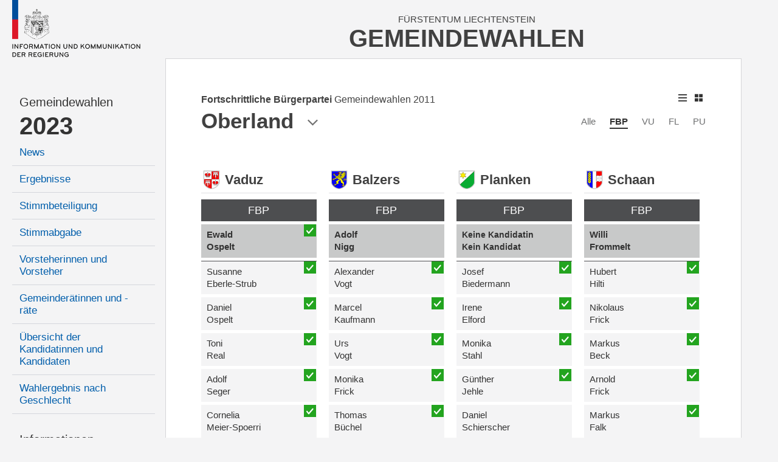

--- FILE ---
content_type: text/html; charset=utf-8
request_url: https://gemeindewahlen.li/kandidaten/1/9/12
body_size: 9116
content:



<!DOCTYPE html>

<html xmlns="http://www.w3.org/1999/xhtml" lang="de">
<head><title>
	Gemeindewahlen Liechtenstein
</title><meta content="Information und Kommunikation der Regierung" lang="de" name="author" /><meta content="Gemeindewahlen, Wahlen, Stimmzettel, Wahlbeteiligung, Resultate, Liechtenstein" lang="de" name="keywords" /><meta name="viewport" content="width=device-width, user-scalable=no, initial-scale=1" />

    <link type="text/css" rel="stylesheet" href="/styles/cssbundle?v=gE2e1wMYop-g4qtyDwVWmfFAC16WihOZgCy4AOv94qQ1" />

     <script type="text/javascript" src="/scripts/jquery-1.10.2.min.js"></script> 

    
    <link href="/kandidaten2.aspx.css?t=2" rel="stylesheet" />


    <script>
        var _paq = window._paq = window._paq || [];
        _paq.push(['disableCookies']);
        _paq.push(['trackPageView']);
        _paq.push(['enableLinkTracking']);
        (function () {
            var u = "https://matomo.gmg.biz/";
            _paq.push(['setTrackerUrl', u + 'matomo.php']);
            _paq.push(['setSiteId', '33']);
            var d = document, g = d.createElement('script'), s = d.getElementsByTagName('script')[0];
            g.async = true; g.src = u + 'matomo.js'; s.parentNode.insertBefore(g, s);
        })(); 
    </script>
</head>
<body class="body body--left  body--oneparty body--noimages">
    <form method="post" action="./12" id="form1" class="u-fullheight">
<div class="aspNetHidden">
<input type="hidden" name="__VIEWSTATE" id="__VIEWSTATE" value="/wEPDwUKLTU1ODE0MDA1NmRklgbsf+yV0Ns+ekS1labR4zDC2NFi+/aktFEN5xUizhg=" />
</div>

<div class="aspNetHidden">

	<input type="hidden" name="__VIEWSTATEGENERATOR" id="__VIEWSTATEGENERATOR" value="2E623813" />
</div>
     
    <div class="page u-fullheight">
        <div class="header">
            <div class="col-left">
                <a href="/">
                    <img class="logo" src="/images/ikr-logo-desk@2x.png" alt="Logo IKR" />
                    <img class="logo-mobile" src="/images/ikr-logo-mob@2x.png" alt="Logo IKR" />
                </a>
            </div>
            <div class="col-right">
                <div class="header__headline">
                    <span class="headline__country">Fürstentum Liechtenstein</span>
                    <h1 class="headline__title">Gemeindewahlen</h1>
                </div>
                <a class="menutrigger"><span class="icon-menu"></span><span class="icon-schliessen"></span></a>
            </div>
        </div>
        <div class="main u-fullheight u-vert-gradient-gray ">
            <nav class="col-left u-fullheight">
                <div id="divNavigation" class="navi"><ul><li class="level level2 firstnode" data-level="2" data-id="0"><a href="/">Gemeindewahlen</a></li><li class="level level1" data-level="1" data-id="0"><a href="/">2023</a><ul><li class="level level3" data-level="3" data-id="1"><a href="/news/14">News</a></li><li class="level level3" data-level="3" data-id="2"><a href="/resultate/14">Ergebnisse</a></li><li class="level level3" data-level="3" data-id="3"><a href="/stimmbeteiligung/14">Stimmbeteiligung</a></li><li class="level level3" data-level="3" data-id="4"><a href="/stimmabgabe">Stimmabgabe</a></li><li class="level level3" data-level="3" data-id="5"><a href="/vorsteher/14">Vorsteherinnen und Vorsteher</a></li><li class="level level3" data-level="3" data-id="6"><a href="/gemeinderaete/14">Gemeinderätinnen und -räte</a></li><li class="level level3" data-level="3" data-id="7"><a href="/kandidaten/14">Übersicht der Kandidatinnen und Kandidaten</a></li><li class="level level3" data-level="3" data-id="8"><a href="/genderstatistik">Wahlergebnis nach Geschlecht</a></li></ul></li><li class="level level2" data-level="2" data-id="0"><a href="">Informationen</a><ul><li class="level level3" data-level="3" data-id="9"><a href="/wiewaehlen">Wie wählen</a></li><li class="level level3" data-level="3" data-id="10"><a href="/gemeindegesetz">Gemeindegesetz</a></li><li class="level level3" data-level="3" data-id="11"><a href="/auszaehlung">So wird ausgezählt</a></li><li class="level level3" data-level="3" data-id="12"><a href="/links">Links</a></li><li class="level level3" data-level="3" data-id="13"><a href="/rss">RSS</a></li><li class="level level3" data-level="3" data-id="14"><a href="/kontakt">Kontakt</a></li><li class="level level3" data-level="3" data-id="15"><a href="/datenschutz">Datenschutzerklärung</a></li></ul></li><li class="level level1 archive" data-level="1" data-id="0"><a href="">Archiv</a><ul><li class="level level3" data-level="3" data-id="16"><a href="/resultate/11">Gemeindewahlen 2019</a><ul><li class="level level4" data-level="4" data-id="17"><a href="/resultate/11">Ergebnisse</a></li><li class="level level4" data-level="4" data-id="18"><a href="/vorsteher/11">Vorsteherinnen und Vorsteher</a></li><li class="level level4" data-level="4" data-id="19"><a href="/gemeinderaete/11">Gemeinderätinnen und -räte</a></li><li class="level level4" data-level="4" data-id="20"><a href="/kandidaten/11">Alle Kandidatinnen und Kandidaten</a></li><li class="level level4" data-level="4" data-id="21"><a href="/stimmbeteiligung/11">Stimmbeteiligung</a></li></ul></li><li class="level level3" data-level="3" data-id="22"><a href="/resultate/9">Gemeindewahlen 2015</a><ul><li class="level level4" data-level="4" data-id="23"><a href="/resultate/9">Ergebnisse</a></li><li class="level level4" data-level="4" data-id="24"><a href="/vorsteher/9">Vorsteherinnen und Vorsteher</a></li><li class="level level4" data-level="4" data-id="25"><a href="/gemeinderaete/9">Gemeinderätinnen und -räte</a></li><li class="level level4" data-level="4" data-id="26"><a href="/kandidaten/9">Alle Kandidatinnen und Kandidaten</a></li><li class="level level4" data-level="4" data-id="27"><a href="/stimmbeteiligung/9">Stimmbeteiligung</a></li></ul></li><li class="level level3" data-level="3" data-id="28"><a href="/resultate/1">Gemeindewahlen 2011</a><ul><li class="level level4" data-level="4" data-id="29"><a href="/resultate/1">Ergebnisse</a></li><li class="level level4" data-level="4" data-id="30"><a href="/vorsteher/1">Vorsteherinnen und Vorsteher</a></li><li class="level level4" data-level="4" data-id="31"><a href="/gemeinderaete/1">Gemeinderätinnen und -räte</a></li><li class="level level4" data-level="4" data-id="32"><a href="/kandidaten/1">Alle Kandidatinnen und Kandidaten</a></li><li class="level level4" data-level="4" data-id="33"><a href="/stimmbeteiligung/1">Stimmbeteiligung</a></li></ul></li><li class="level level3" data-level="3" data-id="34"><a href="/resultate/2">Gemeindewahlen 2007</a><ul><li class="level level4" data-level="4" data-id="35"><a href="/resultate/2">Ergebnisse</a></li><li class="level level4" data-level="4" data-id="36"><a href="/vorsteher/2">Vorsteherinnen und Vorsteher</a></li><li class="level level4" data-level="4" data-id="37"><a href="/gemeinderaete/2">Gemeinderätinnen und -räte</a></li><li class="level level4" data-level="4" data-id="38"><a href="/kandidaten/2">Alle Kandidatinnen und Kandidaten</a></li><li class="level level4" data-level="4" data-id="39"><a href="/stimmbeteiligung/2">Stimmbeteiligung</a></li></ul></li><li class="level level3" data-level="3" data-id="40"><a href="/resultate/3">Gemeindewahlen 2003</a><ul><li class="level level4" data-level="4" data-id="41"><a href="/resultate/3">Ergebnisse</a></li><li class="level level4" data-level="4" data-id="42"><a href="/vorsteher/3">Vorsteherinnen und Vorsteher</a></li><li class="level level4" data-level="4" data-id="43"><a href="/gemeinderaete/3">Gemeinderätinnen und -räte</a></li><li class="level level4" data-level="4" data-id="44"><a href="/kandidaten/3">Alle Kandidatinnen und Kandidaten</a></li><li class="level level4" data-level="4" data-id="45"><a href="/stimmbeteiligung/3">Stimmbeteiligung</a></li></ul></li></ul></li></ul></div>
            </nav>
            <div class="col-right border u-fullheight">
                
                <div class="content">
                    

<div id="kandidaten" class="kandidaten">
    

<style type="text/css">
    .snb                    { display: none; position: fixed; top: 0rem; left:0rem; right:0rem; max-width:120rem; margin:auto; background-color: white; z-index:990; min-height:4.9rem; width:100%; border-bottom:solid 1px #DFDFE1; }  
    .body--scrolled .snb    { display:block;  }
    .snb__item              { min-height:4.9rem; float:left; border-left:solid 1px #DFDFE1; width:33%;  padding:1rem; text-align:left; }
    .snb__dropdown          { display:none; }
    
    .snb__item--open  .snb__dropdown { display:block; position:absolute;  }

    .snb__statetext { font-size:1.8rem; line-height:2.1rem; }
    .snb__selected  { font-size:1.8rem; line-height:2.1rem; }
    .snb__arrow     { font-size:1.3rem; float:right; }
</style>

<div class="snb">

    <div class="snb__item snb__state">
        <span id="content_ucNavBar_snb__statetext" class="snb__statetext"><b>Fortschrittliche Bürgerpartei</b> <span>Gemeindewahlen 2011</span></span>
    </div>

    <div class="snb__item snb__district snb__dd">
        <div class="snb__label">
            <span id="content_ucNavBar_snb__selecteddistrict" class="snb__selected">Oberland</span>
            <span class="snb__arrow"><i class="icon-pfeil-1"></i></span>
        </div>
        <div class="snb__dropdown">
            <ul id="content_ucNavBar_uldistricts" class="snb__droplist"><li class="snb__dropdown snb__dropdown--selcted><a href="/kandidaten/1/0/12">Oberland</a></li><li class="snb__dropdown><a href="/kandidaten/1/0/1">Vaduz</a></li><li class="snb__dropdown><a href="/kandidaten/1/0/2">Balzers</a></li><li class="snb__dropdown><a href="/kandidaten/1/0/3">Planken</a></li><li class="snb__dropdown><a href="/kandidaten/1/0/4">Schaan</a></li><li class="snb__dropdown><a href="/kandidaten/1/0/5">Triesen</a></li><li class="snb__dropdown><a href="/kandidaten/1/0/6">Triesenberg</a></li><li class="snb__dropdown><a href="/kandidaten/1/0/13">Unterland</a></li><li class="snb__dropdown><a href="/kandidaten/1/0/7">Eschen</a></li><li class="snb__dropdown><a href="/kandidaten/1/0/8">Gamprin</a></li><li class="snb__dropdown><a href="/kandidaten/1/0/9">Mauren</a></li><li class="snb__dropdown><a href="/kandidaten/1/0/10">Ruggell</a></li><li class="snb__dropdown><a href="/kandidaten/1/0/11">Schellenberg</a></li><li class="snb__dropdown><a href="/kandidaten/1/0/14">Liechtenstein</a></li></ul>
        </div>
    </div>
    
    <div class="snb__item snb__party snb__dd">
        <div class="snb__label">
            <span id="content_ucNavBar_snb__selectedparty" class="snb__selected">Partei</span>
            <span class="snb__arrow "><i class="icon-pfeil-1"></i></span>
        </div>
        <div class="snb__dropdown">
            <ul id="content_ucNavBar_ulparties" class="snb__droplist"><li class="snb__dropdown"><a href="#">Alle</a></li><li class="snb__dropdown><a href="/kandidaten/1/9/#dnr">FBP</a></li><li class="snb__dropdown><a href="/kandidaten/1/10/#dnr">VU</a></li><li class="snb__dropdown><a href="/kandidaten/1/11/#dnr">FL</a></li><li class="snb__dropdown><a href="/kandidaten/1/12/#dnr">PU</a></li></ul>
        </div>
    </div>

</div>

<script>
    $(document).ready(function (e) {

        $('.snb__label').on('click', function (e) {
            var snb__item = $(this).closest('.snb__item');

            snb__item.addClass('snb__item--open');
        });
    });
</script>
    <div class="kandidaten__headline">
        <div class="kandidaten__headlineinner">
            <h3 id="content_kandidaten__state" class="kandidaten__state"><b class="kandidaten__statenode">Fortschrittliche Bürgerpartei</b> <span class="kandidaten__statetext">Gemeindewahlen 2011</span></h3>
            <h1 id="content_h" class="kandidaten__title">Oberland</h1>
            <span class="icon-pfeil-2 kandidaten__arrow"></span>
        </div>
    </div>
    
    <div class="kandidaten__flags">
        <ul class="kandidaten__flagslist">
            
                    <li id="content_repFlags_li_0" class="kandidaten__flag"><a href="/kandidaten/1/0/12" id="content_repFlags_a_0" class="kandidaten__flaglink" data-id="0">Alle</a></li>
                
                    <li id="content_repFlags_li_1" class="kandidaten__flag kandidaten__flag--active" title="Fortschrittliche Bürgerpartei" data-hovcol="#4D4E50"><a href="/kandidaten/1/9/12" id="content_repFlags_a_1" class="kandidaten__flaglink" data-id="9">FBP</a></li>
                
                    <li id="content_repFlags_li_2" class="kandidaten__flag" title="Vaterländische Union" data-hovcol="#CC0033"><a href="/kandidaten/1/10/12" id="content_repFlags_a_2" class="kandidaten__flaglink" data-id="10">VU</a></li>
                
                    <li id="content_repFlags_li_3" class="kandidaten__flag" title="Freie Liste" data-hovcol="#BBBBBB"><a href="/kandidaten/1/11/12" id="content_repFlags_a_3" class="kandidaten__flaglink" data-id="11">FL</a></li>
                
                    <li id="content_repFlags_li_4" class="kandidaten__flag" title="Parteiunabhängig" data-hovcol="#9D358B"><a href="/kandidaten/1/12/12" id="content_repFlags_a_4" class="kandidaten__flaglink" data-id="12">PU</a></li>
                <br class="clearing" />
        </ul>
        <ul class="kandidaten__views">
            <li class="kandidaten__viewsitem" title="Kompakte Darstellung"><span class="icon-liste kandidaten__listview"></span></li>
            <li class="kandidaten__viewsitem" title="Darstellung mit Kandidatenportraits"><span class="icon-fotokachel kandidaten__thumbview"></span></li>
        </ul>
    </div>
    <br class="clearing" />
    <div id="content_listing" class="kandidaten__listing"><div class="candidates__district district district--vaduz"><div class="district__headline"><img class="district__emblem" src="/images/wappen/img_wappen_vaduz_ohne.png" /><h3 class="district__title">Vaduz</h3></div><div class="candidates__parties" data-count="4"><div class="candidates__party party"><div class="candidates__partytitle" style="background-color:#4D4E50" title="Fortschrittliche Bürgerpartei">FBP</div><div class="candidates__persons"><a class="candidates__person person person--type1" style="background-color:#C8C9C9" data-color="#4D4E50" data-type="Bürgermeisterkandidat" data-district="Vaduz" data-age="" data-img="https://www.gemeindewahlen.li/files/kandidatenbilder/thumbnails/resize/360x0/male-gw.png" href="/kandidat/497/Ewald-Ospelt"><span class="person__text"><span class="person__name">Ewald<br/>Ospelt</span><span class="person__voted"><span class="icon-hacken-02"></span></span></span></a><a class="candidates__person person person--type2" data-color="#4D4E50" data-type="Gemeinderatskandidatin" data-district="Vaduz" data-age="" data-img="https://www.gemeindewahlen.li/files/kandidatenbilder/thumbnails/resize/360x0/female-gw.png" href="/kandidat/582/Susanne-Eberle-Strub"><span class="person__text"><span class="person__name">Susanne<br/>Eberle-Strub</span><span class="person__voted"><span class="icon-hacken-02"></span></span></span></a><a class="candidates__person person person--type2" data-color="#4D4E50" data-type="Gemeinderatskandidat" data-district="Vaduz" data-age="" data-img="https://www.gemeindewahlen.li/files/kandidatenbilder/thumbnails/resize/360x0/male-gw.png" href="/kandidat/474/Daniel-Ospelt"><span class="person__text"><span class="person__name">Daniel<br/>Ospelt</span><span class="person__voted"><span class="icon-hacken-02"></span></span></span></a><a class="candidates__person person person--type2" data-color="#4D4E50" data-type="Gemeinderatskandidat" data-district="Vaduz" data-age="" data-img="https://www.gemeindewahlen.li/files/kandidatenbilder/thumbnails/resize/360x0/male-gw.png" href="/kandidat/576/Toni-Real"><span class="person__text"><span class="person__name">Toni<br/>Real</span><span class="person__voted"><span class="icon-hacken-02"></span></span></span></a><a class="candidates__person person person--type2" data-color="#4D4E50" data-type="Gemeinderatskandidat" data-district="Vaduz" data-age="" data-img="https://www.gemeindewahlen.li/files/kandidatenbilder/thumbnails/resize/360x0/male-gw.png" href="/kandidat/578/Adolf-Seger"><span class="person__text"><span class="person__name">Adolf<br/>Seger</span><span class="person__voted"><span class="icon-hacken-02"></span></span></span></a><a class="candidates__person person person--type2 person--small" title="CorneliaMeier-Spoerri" data-color="#4D4E50" data-type="Gemeinderatskandidatin" data-district="Vaduz" data-age="" data-img="https://www.gemeindewahlen.li/files/kandidatenbilder/thumbnails/resize/360x0/female-gw.png" href="/kandidat/577/Cornelia-Meier-Spoerri"><span class="person__text"><span class="person__name">Cornelia<br/>Meier-Spoerri</span><span class="person__voted"><span class="icon-hacken-02"></span></span></span></a><a class="candidates__person person person--type2" data-color="#4D4E50" data-type="Gemeinderatskandidat" data-district="Vaduz" data-age="" data-img="https://www.gemeindewahlen.li/files/kandidatenbilder/thumbnails/resize/360x0/male-gw.png" href="/kandidat/581/Manfred-Ospelt"><span class="person__text"><span class="person__name">Manfred<br/>Ospelt</span><span class="person__voted"><span class="icon-hacken-02"></span></span></span></a><a class="candidates__person person person--type2" data-color="#4D4E50" data-type="Gemeinderatskandidat" data-district="Vaduz" data-age="" data-img="https://www.gemeindewahlen.li/files/kandidatenbilder/thumbnails/resize/360x0/male-gw.png" href="/kandidat/475/Markus-Verling"><span class="person__text"><span class="person__name">Markus<br/>Verling</span></span></a><a class="candidates__person person person--type2" data-color="#4D4E50" data-type="Gemeinderatskandidat" data-district="Vaduz" data-age="" data-img="https://www.gemeindewahlen.li/files/kandidatenbilder/thumbnails/resize/360x0/male-gw.png" href="/kandidat/476/Manfred-Bischof"><span class="person__text"><span class="person__name">Manfred<br/>Bischof</span></span></a><a class="candidates__person person person--type2" data-color="#4D4E50" data-type="Gemeinderatskandidat" data-district="Vaduz" data-age="" data-img="https://www.gemeindewahlen.li/files/kandidatenbilder/thumbnails/resize/360x0/male-gw.png" href="/kandidat/579/Emil-Roeckle"><span class="person__text"><span class="person__name">Emil<br/>Röckle</span></span></a><a class="candidates__person person person--type2" data-color="#4D4E50" data-type="Gemeinderatskandidat" data-district="Vaduz" data-age="" data-img="https://www.gemeindewahlen.li/files/kandidatenbilder/thumbnails/resize/360x0/male-gw.png" href="/kandidat/580/Rigobert-Wolf"><span class="person__text"><span class="person__name">Rigobert<br/>Wolf</span></span></a></div></div></div></div><div class="candidates__district district district--balzers"><div class="district__headline"><img class="district__emblem" src="/images/wappen/img_wappen_balzers_ohne.png" /><h3 class="district__title">Balzers</h3></div><div class="candidates__parties" data-count="4"><div class="candidates__party party"><div class="candidates__partytitle" style="background-color:#4D4E50" title="Fortschrittliche Bürgerpartei">FBP</div><div class="candidates__persons"><a class="candidates__person person person--type1" style="background-color:#C8C9C9" data-color="#4D4E50" data-type="Vorsteherkandidat" data-district="Balzers" data-age="" data-img="https://www.gemeindewahlen.li/files/kandidatenbilder/thumbnails/resize/360x0/male-gw.png" href="/kandidat/502/Adolf-Nigg"><span class="person__text"><span class="person__name">Adolf<br/>Nigg</span></span></a><a class="candidates__person person person--type2" data-color="#4D4E50" data-type="Gemeinderatskandidat" data-district="Balzers" data-age="" data-img="https://www.gemeindewahlen.li/files/kandidatenbilder/thumbnails/resize/360x0/male-gw.png" href="/kandidat/574/Alexander-Vogt"><span class="person__text"><span class="person__name">Alexander<br/>Vogt</span><span class="person__voted"><span class="icon-hacken-02"></span></span></span></a><a class="candidates__person person person--type2" data-color="#4D4E50" data-type="Gemeinderatskandidat" data-district="Balzers" data-age="" data-img="https://www.gemeindewahlen.li/files/kandidatenbilder/thumbnails/resize/360x0/male-gw.png" href="/kandidat/572/Marcel-Kaufmann"><span class="person__text"><span class="person__name">Marcel<br/>Kaufmann</span><span class="person__voted"><span class="icon-hacken-02"></span></span></span></a><a class="candidates__person person person--type2" data-color="#4D4E50" data-type="Gemeinderatskandidat" data-district="Balzers" data-age="" data-img="https://www.gemeindewahlen.li/files/kandidatenbilder/thumbnails/resize/360x0/male-gw.png" href="/kandidat/473/Urs-Vogt"><span class="person__text"><span class="person__name">Urs<br/>Vogt</span><span class="person__voted"><span class="icon-hacken-02"></span></span></span></a><a class="candidates__person person person--type2" data-color="#4D4E50" data-type="Gemeinderatskandidatin" data-district="Balzers" data-age="" data-img="https://www.gemeindewahlen.li/files/kandidatenbilder/thumbnails/resize/360x0/female-gw.png" href="/kandidat/571/Monika-Frick"><span class="person__text"><span class="person__name">Monika<br/>Frick</span><span class="person__voted"><span class="icon-hacken-02"></span></span></span></a><a class="candidates__person person person--type2" data-color="#4D4E50" data-type="Gemeinderatskandidat" data-district="Balzers" data-age="" data-img="https://www.gemeindewahlen.li/files/kandidatenbilder/thumbnails/resize/360x0/male-gw.png" href="/kandidat/569/Thomas-Buechel"><span class="person__text"><span class="person__name">Thomas<br/>Büchel</span><span class="person__voted"><span class="icon-hacken-02"></span></span></span></a><a class="candidates__person person person--type2" data-color="#4D4E50" data-type="Gemeinderatskandidat" data-district="Balzers" data-age="" data-img="https://www.gemeindewahlen.li/files/kandidatenbilder/thumbnails/resize/360x0/male-gw.png" href="/kandidat/570/Fidel-Frick"><span class="person__text"><span class="person__name">Fidel<br/>Frick</span><span class="person__voted"><span class="icon-hacken-02"></span></span></span></a><a class="candidates__person person person--type2" data-color="#4D4E50" data-type="Gemeinderatskandidat" data-district="Balzers" data-age="" data-img="https://www.gemeindewahlen.li/files/kandidatenbilder/thumbnails/resize/360x0/male-gw.png" href="/kandidat/573/Rainer-Nipp"><span class="person__text"><span class="person__name">Rainer<br/>Nipp</span></span></a><a class="candidates__person person person--type2" data-color="#4D4E50" data-type="Gemeinderatskandidat" data-district="Balzers" data-age="" data-img="https://www.gemeindewahlen.li/files/kandidatenbilder/thumbnails/resize/360x0/male-gw.png" href="/kandidat/472/Christian-Gstoehl"><span class="person__text"><span class="person__name">Christian<br/>Gstöhl</span></span></a><a class="candidates__person person person--type2" data-color="#4D4E50" data-type="Gemeinderatskandidat" data-district="Balzers" data-age="" data-img="https://www.gemeindewahlen.li/files/kandidatenbilder/thumbnails/resize/360x0/male-gw.png" href="/kandidat/471/Peter-Frick"><span class="person__text"><span class="person__name">Peter<br/>Frick</span></span></a><a class="candidates__person person person--type2" data-color="#4D4E50" data-type="Gemeinderatskandidatin" data-district="Balzers" data-age="" data-img="https://www.gemeindewahlen.li/files/kandidatenbilder/thumbnails/resize/360x0/female-gw.png" href="/kandidat/575/Doris-Gabathuler"><span class="person__text"><span class="person__name">Doris<br/>Gabathuler</span></span></a></div></div></div></div><div class="candidates__district district district--planken"><div class="district__headline"><img class="district__emblem" src="/images/wappen/img_wappen_planken_ohne.png" /><h3 class="district__title">Planken</h3></div><div class="candidates__parties" data-count="4"><div class="candidates__party party"><div class="candidates__partytitle" style="background-color:#4D4E50" title="Fortschrittliche Bürgerpartei">FBP</div><div class="candidates__persons"><div class="candidates__person person person--type1 person--empty" style="background-color:#C8C9C9"><div class="person__text"><div class="person__name">Keine Kandidatin<br/>Kein Kandidat</div></div></div><a class="candidates__person person person--type2" data-color="#4D4E50" data-type="Gemeinderatskandidat" data-district="Planken" data-age="" data-img="https://www.gemeindewahlen.li/files/kandidatenbilder/thumbnails/resize/360x0/male-gw.png" href="/kandidat/566/Josef-Biedermann"><span class="person__text"><span class="person__name">Josef<br/>Biedermann</span><span class="person__voted"><span class="icon-hacken-02"></span></span></span></a><a class="candidates__person person person--type2" data-color="#4D4E50" data-type="Gemeinderatskandidatin" data-district="Planken" data-age="" data-img="https://www.gemeindewahlen.li/files/kandidatenbilder/thumbnails/resize/360x0/female-gw.png" href="/kandidat/567/Irene-Elford"><span class="person__text"><span class="person__name">Irene<br/>Elford</span><span class="person__voted"><span class="icon-hacken-02"></span></span></span></a><a class="candidates__person person person--type2" data-color="#4D4E50" data-type="Gemeinderatskandidatin" data-district="Planken" data-age="" data-img="https://www.gemeindewahlen.li/files/kandidatenbilder/thumbnails/resize/360x0/female-gw.png" href="/kandidat/468/Monika-Stahl"><span class="person__text"><span class="person__name">Monika<br/>Stahl</span><span class="person__voted"><span class="icon-hacken-02"></span></span></span></a><a class="candidates__person person person--type2" data-color="#4D4E50" data-type="Gemeinderatskandidat" data-district="Planken" data-age="" data-img="https://www.gemeindewahlen.li/files/kandidatenbilder/thumbnails/resize/360x0/male-gw.png" href="/kandidat/470/Guenther-Jehle"><span class="person__text"><span class="person__name">Günther<br/>Jehle</span><span class="person__voted"><span class="icon-hacken-02"></span></span></span></a><a class="candidates__person person person--type2" data-color="#4D4E50" data-type="Gemeinderatskandidat" data-district="Planken" data-age="" data-img="https://www.gemeindewahlen.li/files/kandidatenbilder/thumbnails/resize/360x0/male-gw.png" href="/kandidat/469/Daniel-Schierscher"><span class="person__text"><span class="person__name">Daniel<br/>Schierscher</span></span></a></div></div></div></div><div class="candidates__district district district--schaan"><div class="district__headline"><img class="district__emblem" src="/images/wappen/img_wappen_schaan_ohne.png" /><h3 class="district__title">Schaan</h3></div><div class="candidates__parties" data-count="4"><div class="candidates__party party"><div class="candidates__partytitle" style="background-color:#4D4E50" title="Fortschrittliche Bürgerpartei">FBP</div><div class="candidates__persons"><a class="candidates__person person person--type1" style="background-color:#C8C9C9" data-color="#4D4E50" data-type="Vorsteherkandidat" data-district="Schaan" data-age="" data-img="https://www.gemeindewahlen.li/files/kandidatenbilder/thumbnails/resize/360x0/male-gw.png" href="/kandidat/630/Willi-Frommelt"><span class="person__text"><span class="person__name">Willi<br/>Frommelt</span></span></a><a class="candidates__person person person--type2" data-color="#4D4E50" data-type="Gemeinderatskandidat" data-district="Schaan" data-age="" data-img="https://www.gemeindewahlen.li/files/kandidatenbilder/thumbnails/resize/360x0/male-gw.png" href="/kandidat/496/Hubert-Hilti"><span class="person__text"><span class="person__name">Hubert<br/>Hilti</span><span class="person__voted"><span class="icon-hacken-02"></span></span></span></a><a class="candidates__person person person--type2" data-color="#4D4E50" data-type="Gemeinderatskandidat" data-district="Schaan" data-age="" data-img="https://www.gemeindewahlen.li/files/kandidatenbilder/thumbnails/resize/360x0/male-gw.png" href="/kandidat/626/Nikolaus-Frick"><span class="person__text"><span class="person__name">Nikolaus<br/>Frick</span><span class="person__voted"><span class="icon-hacken-02"></span></span></span></a><a class="candidates__person person person--type2" data-color="#4D4E50" data-type="Gemeinderatskandidat" data-district="Schaan" data-age="" data-img="https://www.gemeindewahlen.li/files/kandidatenbilder/thumbnails/resize/360x0/male-gw.png" href="/kandidat/623/Markus-Beck"><span class="person__text"><span class="person__name">Markus<br/>Beck</span><span class="person__voted"><span class="icon-hacken-02"></span></span></span></a><a class="candidates__person person person--type2" data-color="#4D4E50" data-type="Gemeinderatskandidat" data-district="Schaan" data-age="" data-img="https://www.gemeindewahlen.li/files/kandidatenbilder/thumbnails/resize/360x0/male-gw.png" href="/kandidat/494/Arnold-Frick"><span class="person__text"><span class="person__name">Arnold<br/>Frick</span><span class="person__voted"><span class="icon-hacken-02"></span></span></span></a><a class="candidates__person person person--type2" data-color="#4D4E50" data-type="Gemeinderatskandidat" data-district="Schaan" data-age="" data-img="https://www.gemeindewahlen.li/files/kandidatenbilder/thumbnails/resize/360x0/male-gw.png" href="/kandidat/625/Markus-Falk"><span class="person__text"><span class="person__name">Markus<br/>Falk</span><span class="person__voted"><span class="icon-hacken-02"></span></span></span></a><a class="candidates__person person person--type2" data-color="#4D4E50" data-type="Gemeinderatskandidatin" data-district="Schaan" data-age="" data-img="https://www.gemeindewahlen.li/files/kandidatenbilder/thumbnails/resize/360x0/female-gw.png" href="/kandidat/629/Sarah-Ritter"><span class="person__text"><span class="person__name">Sarah<br/>Ritter</span><span class="person__voted"><span class="icon-hacken-02"></span></span></span></a><a class="candidates__person person person--type2" data-color="#4D4E50" data-type="Gemeinderatskandidatin" data-district="Schaan" data-age="" data-img="https://www.gemeindewahlen.li/files/kandidatenbilder/thumbnails/resize/360x0/female-gw.png" href="/kandidat/495/Waltraud-Wally-Frommelt"><span class="person__text"><span class="person__name">Waltraud (Wally)<br/>Frommelt</span></span></a><a class="candidates__person person person--type2" data-color="#4D4E50" data-type="Gemeinderatskandidatin" data-district="Schaan" data-age="" data-img="https://www.gemeindewahlen.li/files/kandidatenbilder/thumbnails/resize/360x0/female-gw.png" href="/kandidat/627/Margot-Retuga"><span class="person__text"><span class="person__name">Margot<br/>Retuga</span></span></a><a class="candidates__person person person--type2 person--small" title="LeaBoss-Schierscher" data-color="#4D4E50" data-type="Gemeinderatskandidatin" data-district="Schaan" data-age="" data-img="https://www.gemeindewahlen.li/files/kandidatenbilder/thumbnails/resize/360x0/female-gw.png" href="/kandidat/624/Lea-Boss-Schierscher"><span class="person__text"><span class="person__name">Lea<br/>Boss-Schierscher</span></span></a><a class="candidates__person person person--type2" data-color="#4D4E50" data-type="Gemeinderatskandidat" data-district="Schaan" data-age="" data-img="https://www.gemeindewahlen.li/files/kandidatenbilder/thumbnails/resize/360x0/male-gw.png" href="/kandidat/628/Gerhard-Hermann"><span class="person__text"><span class="person__name">Gerhard<br/>Hermann</span></span></a></div></div></div></div><div class="candidates__district district district--triesen"><div class="district__headline"><img class="district__emblem" src="/images/wappen/img_wappen_triesen_ohne.png" /><h3 class="district__title">Triesen</h3></div><div class="candidates__parties" data-count="4"><div class="candidates__party party"><div class="candidates__partytitle" style="background-color:#4D4E50" title="Fortschrittliche Bürgerpartei">FBP</div><div class="candidates__persons"><a class="candidates__person person person--type1" style="background-color:#C8C9C9" data-color="#4D4E50" data-type="Vorsteherkandidat" data-district="Triesen" data-age="" data-img="https://www.gemeindewahlen.li/files/kandidatenbilder/thumbnails/resize/360x0/male-gw.png" href="/kandidat/503/Guenter-Mahl"><span class="person__text"><span class="person__name">Günter<br/>Mahl</span><span class="person__voted"><span class="icon-hacken-02"></span></span></span></a><a class="candidates__person person person--type2" data-color="#4D4E50" data-type="Gemeinderatskandidat" data-district="Triesen" data-age="" data-img="https://www.gemeindewahlen.li/files/kandidatenbilder/thumbnails/resize/360x0/male-gw.png" href="/kandidat/490/Albert-Kindle"><span class="person__text"><span class="person__name">Albert<br/>Kindle</span><span class="person__voted"><span class="icon-hacken-02"></span></span></span></a><a class="candidates__person person person--type2" data-color="#4D4E50" data-type="Gemeinderatskandidat" data-district="Triesen" data-age="" data-img="https://www.gemeindewahlen.li/files/kandidatenbilder/thumbnails/resize/360x0/male-gw.png" href="/kandidat/609/Ralf-Beck"><span class="person__text"><span class="person__name">Ralf<br/>Beck</span><span class="person__voted"><span class="icon-hacken-02"></span></span></span></a><a class="candidates__person person person--type2" data-color="#4D4E50" data-type="Gemeinderatskandidat" data-district="Triesen" data-age="" data-img="https://www.gemeindewahlen.li/files/kandidatenbilder/thumbnails/resize/360x0/male-gw.png" href="/kandidat/613/Paul-Kindle"><span class="person__text"><span class="person__name">Paul<br/>Kindle</span><span class="person__voted"><span class="icon-hacken-02"></span></span></span></a><a class="candidates__person person person--type2" data-color="#4D4E50" data-type="Gemeinderatskandidat" data-district="Triesen" data-age="" data-img="https://www.gemeindewahlen.li/files/kandidatenbilder/thumbnails/resize/360x0/male-gw.png" href="/kandidat/612/Johann-Kindle"><span class="person__text"><span class="person__name">Johann<br/>Kindle</span><span class="person__voted"><span class="icon-hacken-02"></span></span></span></a><a class="candidates__person person person--type2" data-color="#4D4E50" data-type="Gemeinderatskandidat" data-district="Triesen" data-age="" data-img="https://www.gemeindewahlen.li/files/kandidatenbilder/thumbnails/resize/360x0/male-gw.png" href="/kandidat/617/Stefan-Ritter"><span class="person__text"><span class="person__name">Stefan<br/>Ritter</span></span></a><a class="candidates__person person person--type2" data-color="#4D4E50" data-type="Gemeinderatskandidat" data-district="Triesen" data-age="" data-img="https://www.gemeindewahlen.li/files/kandidatenbilder/thumbnails/resize/360x0/male-gw.png" href="/kandidat/616/Rolando-Ospelt"><span class="person__text"><span class="person__name">Rolando<br/>Ospelt</span></span></a><a class="candidates__person person person--type2" data-color="#4D4E50" data-type="Gemeinderatskandidatin" data-district="Triesen" data-age="" data-img="https://www.gemeindewahlen.li/files/kandidatenbilder/thumbnails/resize/360x0/female-gw.png" href="/kandidat/611/Martina-Haas"><span class="person__text"><span class="person__name">Martina<br/>Haas</span></span></a><a class="candidates__person person person--type2" data-color="#4D4E50" data-type="Gemeinderatskandidat" data-district="Triesen" data-age="" data-img="https://www.gemeindewahlen.li/files/kandidatenbilder/thumbnails/resize/360x0/male-gw.png" href="/kandidat/610/Franz-Erne"><span class="person__text"><span class="person__name">Franz<br/>Erne</span></span></a><a class="candidates__person person person--type2" data-color="#4D4E50" data-type="Gemeinderatskandidatin" data-district="Triesen" data-age="" data-img="https://www.gemeindewahlen.li/files/kandidatenbilder/thumbnails/resize/360x0/female-gw.png" href="/kandidat/614/Delia-Koch"><span class="person__text"><span class="person__name">Delia<br/>Koch</span></span></a><a class="candidates__person person person--type2" data-color="#4D4E50" data-type="Gemeinderatskandidat" data-district="Triesen" data-age="" data-img="https://www.gemeindewahlen.li/files/kandidatenbilder/thumbnails/resize/360x0/male-gw.png" href="/kandidat/615/Karl-Mueller"><span class="person__text"><span class="person__name">Karl<br/>Müller</span></span></a></div></div></div></div><div class="candidates__district district district--triesenberg"><div class="district__headline"><img class="district__emblem" src="/images/wappen/img_wappen_triesenberg_ohne.png" /><h3 class="district__title">Triesenberg</h3></div><div class="candidates__parties" data-count="4"><div class="candidates__party party"><div class="candidates__partytitle" style="background-color:#4D4E50" title="Fortschrittliche Bürgerpartei">FBP</div><div class="candidates__persons"><a class="candidates__person person person--type1" style="background-color:#C8C9C9" data-color="#4D4E50" data-type="Vorsteherkandidat" data-district="Triesenberg" data-age="" data-img="https://www.gemeindewahlen.li/files/kandidatenbilder/thumbnails/resize/360x0/male-gw.png" href="/kandidat/504/Rainer-Schaedler"><span class="person__text"><span class="person__name">Rainer<br/>Schädler</span></span></a><a class="candidates__person person person--type2" data-color="#4D4E50" data-type="Gemeinderatskandidat" data-district="Triesenberg" data-age="" data-img="https://www.gemeindewahlen.li/files/kandidatenbilder/thumbnails/resize/360x0/male-gw.png" href="/kandidat/486/Mario-Buehler"><span class="person__text"><span class="person__name">Mario<br/>Bühler</span><span class="person__voted"><span class="icon-hacken-02"></span></span></span></a><a class="candidates__person person person--type2" data-color="#4D4E50" data-type="Gemeinderatskandidat" data-district="Triesenberg" data-age="" data-img="https://www.gemeindewahlen.li/files/kandidatenbilder/thumbnails/resize/360x0/male-gw.png" href="/kandidat/600/Stefan-Gassner"><span class="person__text"><span class="person__name">Stefan<br/>Gassner</span><span class="person__voted"><span class="icon-hacken-02"></span></span></span></a><a class="candidates__person person person--type2" data-color="#4D4E50" data-type="Gemeinderatskandidat" data-district="Triesenberg" data-age="" data-img="https://www.gemeindewahlen.li/files/kandidatenbilder/thumbnails/resize/360x0/male-gw.png" href="/kandidat/602/Jonny-Sele"><span class="person__text"><span class="person__name">Jonny<br/>Sele</span><span class="person__voted"><span class="icon-hacken-02"></span></span></span></a><a class="candidates__person person person--type2" data-color="#4D4E50" data-type="Gemeinderatskandidat" data-district="Triesenberg" data-age="" data-img="https://www.gemeindewahlen.li/files/kandidatenbilder/thumbnails/resize/360x0/male-gw.png" href="/kandidat/485/Felix-Beck"><span class="person__text"><span class="person__name">Felix<br/>Beck</span><span class="person__voted"><span class="icon-hacken-02"></span></span></span></a><a class="candidates__person person person--type2" data-color="#4D4E50" data-type="Gemeinderatskandidat" data-district="Triesenberg" data-age="" data-img="https://www.gemeindewahlen.li/files/kandidatenbilder/thumbnails/resize/360x0/male-gw.png" href="/kandidat/487/Hanspeter-Gassner"><span class="person__text"><span class="person__name">Hanspeter<br/>Gassner</span><span class="person__voted"><span class="icon-hacken-02"></span></span></span></a><a class="candidates__person person person--type2" data-color="#4D4E50" data-type="Gemeinderatskandidat" data-district="Triesenberg" data-age="" data-img="https://www.gemeindewahlen.li/files/kandidatenbilder/thumbnails/resize/360x0/male-gw.png" href="/kandidat/488/Anton-Frommelt"><span class="person__text"><span class="person__name">Anton<br/>Frommelt</span></span></a><a class="candidates__person person person--type2" data-color="#4D4E50" data-type="Gemeinderatskandidat" data-district="Triesenberg" data-age="" data-img="https://www.gemeindewahlen.li/files/kandidatenbilder/thumbnails/resize/360x0/male-gw.png" href="/kandidat/599/Marco-Hoch"><span class="person__text"><span class="person__name">Marco<br/>Hoch</span></span></a><a class="candidates__person person person--type2" data-color="#4D4E50" data-type="Gemeinderatskandidatin" data-district="Triesenberg" data-age="" data-img="https://www.gemeindewahlen.li/files/kandidatenbilder/thumbnails/resize/360x0/female-gw.png" href="/kandidat/601/Marlis-Bargetze"><span class="person__text"><span class="person__name">Marlis<br/>Bargetze</span></span></a></div></div></div></div></div>

    

<!-- todo: dynamisch machen -->
<div class="districts  kandidaten__districts">
    <span class="districts__close icon-schliessen"></span>
    <span class="districts__icon icon-location"></span>
    <h2 class="districts__title">Gemeinden</h2>
    <div id="content_ucDistricts_districts__content" class="districts__content">
        <div class="districts__col districts__col--ol">
            <div class="districts__listhead"><a class="listhead__link" href="/kandidaten/1/9//12" data-id="12">Oberland</a></div>
            <ul class="districts__list">
                <li class="districts__item"><a class="districts__link" href="/kandidaten/1/9//1" data-id="1" style="background-image:url(/images/wappen/vaduz.png)">Vaduz</a></li>
                <li class="districts__item"><a class="districts__link" href="/kandidaten/1/9//2" data-id="2" style="background-image:url(/images/wappen/balzers.png)">Balzers</a></li>
                <li class="districts__item"><a class="districts__link" href="/kandidaten/1/9//3" data-id="3" style="background-image:url(/images/wappen/planken.png)">Planken</a></li>
                <li class="districts__item"><a class="districts__link" href="/kandidaten/1/9//4" data-id="4" style="background-image:url(/images/wappen/schaan.png)">Schaan</a></li>
                <li class="districts__item"><a class="districts__link" href="/kandidaten/1/9//5" data-id="5" style="background-image:url(/images/wappen/triesen.png)">Triesen</a></li>
                <li class="districts__item"><a class="districts__link" href="/kandidaten/1/9//6" data-id="6" style="background-image:url(/images/wappen/triesenberg.png)">Triesenberg</a></li>
            </ul>
        </div>
        <div class="districts__col districts__col--ul">
            <div class="districts__listhead"><a class="listhead__link" href="/kandidaten/1/9//13" data-id="13">Unterland</a></div>
            <ul class="districts__list">
                <li class="districts__item"><a class="districts__link" href="/kandidaten/1/9//7" data-id="7" style="background-image:url(/images/wappen/eschen.png)">Eschen</a></li>
                <li class="districts__item"><a class="districts__link" href="/kandidaten/1/9//8" data-id="8" style="background-image:url(/images/wappen/gamprin.png)">Gamprin</a></li>
                <li class="districts__item"><a class="districts__link" href="/kandidaten/1/9//9" data-id="9" style="background-image:url(/images/wappen/mauren.png)">Mauren</a></li>
                <li class="districts__item"><a class="districts__link" href="/kandidaten/1/9//10" data-id="10" style="background-image:url(/images/wappen/ruggell.png)">Ruggell</a></li>
                <li class="districts__item"><a class="districts__link" href="/kandidaten/1/9//11" data-id="11" style="background-image:url(/images/wappen/schellenberg.png)">Schellenberg</a></li>
            </ul>
        </div>
    </div>
</div>

<script>
    /*
    $(document).ready(function (e)
    {
        var links = $('.districts__link, .listhead__link');

        for (var i = 0; i < links.length; i++) {
            $(links[i]).attr('href', '//kandidaten/1/9/' + $(links[i]).attr('data-id'));
        }
    });
    */
</script>
</div>


                    <br class="clearing" />
                </div>
                <br class="clearing" />
            </div>
            <br class="clearing" />
            
    <div class="aside" style="position:fixed; right:2.5rem; top:12.5rem; ">
        

<div class="karte">
    
    <a href="/kandidaten/1/9/14" id="aside_ucKarte_aFL" class="karte__head">
        <span class="karte__headline1">Fürstentum</span>
        <span class="karte__headline2">Liechtenstein</span>
    </a>
    <div id="aside_ucKarte_map" class="karte__map">
        <img src="/images/kartesvg/oberland.svg" id="aside_ucKarte_map__background" class="map__background" />
        
                <img src="/images/ort-off@3x.png" id="aside_ucKarte_repDistricts_img_0" class="map__dot" alt="Markierung Urnenkreis" style="top:35.1rem;left:9.2rem;" />
                <a href="/kandidaten/1/9/1" id="aside_ucKarte_repDistricts_a_0" class="map__link map__link--1 map__link--uk" style="top:32.0rem;left:7.8rem;">Vaduz</a>
            
                <img src="/images/ort-off@3x.png" id="aside_ucKarte_repDistricts_img_1" class="map__dot" alt="Markierung Urnenkreis" style="top:53.6rem;left:7.2rem;" />
                <a href="/kandidaten/1/9/2" id="aside_ucKarte_repDistricts_a_1" class="map__link map__link--2 map__link--uk" style="top:53.1rem;left:9.9rem;">Balzers</a>
            
                <img src="/images/ort-off@3x.png" id="aside_ucKarte_repDistricts_img_2" class="map__dot" alt="Markierung Urnenkreis" style="top:23.3rem;left:15.5rem;" />
                <a href="/kandidaten/1/9/3" id="aside_ucKarte_repDistricts_a_2" class="map__link map__link--3 map__link--uk" style="top:21.3rem;left:13.5rem;">Planken</a>
            
                <img src="/images/ort-off@3x.png" id="aside_ucKarte_repDistricts_img_3" class="map__dot" alt="Markierung Urnenkreis" style="top:26.2rem;left:6.6rem;" />
                <a href="/kandidaten/1/9/4" id="aside_ucKarte_repDistricts_a_3" class="map__link map__link--4 map__link--uk" style="top:23.2rem;left:4.8rem;">Schaan</a>
            
                <img src="/images/ort-off@3x.png" id="aside_ucKarte_repDistricts_img_4" class="map__dot" alt="Markierung Urnenkreis" style="top:43.0rem;left:10.1rem;" />
                <a href="/kandidaten/1/9/5" id="aside_ucKarte_repDistricts_a_4" class="map__link map__link--5 map__link--uk" style="top:42.2rem;left:12.7rem;">Triesen</a>
            
                <img src="/images/ort-off@3x.png" id="aside_ucKarte_repDistricts_img_5" class="map__dot" alt="Markierung Urnenkreis" style="top:39.2rem;left:14.2rem;" />
                <a href="/kandidaten/1/9/6" id="aside_ucKarte_repDistricts_a_5" class="map__link map__link--6 map__link--uk" style="top:38.5rem;left:16.8rem;">Triesenberg</a>
            
                <img src="/images/ort-off@3x.png" id="aside_ucKarte_repDistricts_img_6" class="map__dot" alt="Markierung Urnenkreis" style="top:15.5rem;left:10.0rem;" />
                <a href="/kandidaten/1/9/7" id="aside_ucKarte_repDistricts_a_6" class="map__link map__link--7 map__link--uk" style="top:14.9rem;left:12.6rem;">Eschen</a>
            
                <img src="/images/ort-off@3x.png" id="aside_ucKarte_repDistricts_img_7" class="map__dot" alt="Markierung Urnenkreis" style="top:12.7rem;left:7.5rem;" />
                <a href="/kandidaten/1/9/8" id="aside_ucKarte_repDistricts_a_7" class="map__link map__link--8 map__link--uk" style="top:10.1rem;left:4.4rem;">Gamprin</a>
            
                <img src="/images/ort-off@3x.png" id="aside_ucKarte_repDistricts_img_8" class="map__dot" alt="Markierung Urnenkreis" style="top:12.8rem;left:13.6rem;" />
                <a href="/kandidaten/1/9/9" id="aside_ucKarte_repDistricts_a_8" class="map__link map__link--9 map__link--uk" style="top:12.2rem;left:16.3rem;">Mauren</a>
            
                <img src="/images/ort-off@3x.png" id="aside_ucKarte_repDistricts_img_9" class="map__dot" alt="Markierung Urnenkreis" style="top:7.7rem;left:11.5rem;" />
                <a href="/kandidaten/1/9/10" id="aside_ucKarte_repDistricts_a_9" class="map__link map__link--10 map__link--uk" style="top:4.4rem;left:8.8rem;">Ruggell</a>
            
                <img src="/images/ort-off@3x.png" id="aside_ucKarte_repDistricts_img_10" class="map__dot" alt="Markierung Urnenkreis" style="top:9.3rem;left:14.7rem;" />
                <a href="/kandidaten/1/9/11" id="aside_ucKarte_repDistricts_a_10" class="map__link map__link--11 map__link--uk" style="top:8.8rem;left:16.9rem;">Schellenberg</a>
            
                
                <a href="/kandidaten/1/9/12" id="aside_ucKarte_repDistricts_a_11" class="map__link map__link--12 map__link--selected map__link--gruppe" style="top:61.5rem;left:5.3rem;">Oberland</a>
            
                
                <a href="/kandidaten/1/9/13" id="aside_ucKarte_repDistricts_a_12" class="map__link map__link--13 map__link--gruppe" style="top:1.0rem;left:17.3rem;">Unterland</a>
            
                
                <a href="/kandidaten/1/9/14" id="aside_ucKarte_repDistricts_a_13" class="map__link map__link--14 map__link--gruppe" style="top:-.5rem;left:.3rem;">Liechtenstein</a>
            
    </div>
</div>

    </div>

        </div>
    </div>
    <script src="/scripts/jsbundle?v=j7AIB4_Xz-Wum1ScspKbGyjeUnNH_wjviZPdsVKQWD01" type="text/javascript"></script> 
    




<script type="text/javascript">

    var win = $(window);
    var body = $(document.body);

    $(document).ready(function (e) {

        $('.kandidaten__headline').click(function (e) {

            var trigger = $(this);
            var popup = $('.districts');

            if (popup.hasClass('districts--active')) {
                popup.removeClass('districts--active');
            } else {
                popup.addClass('districts--active');
            }
        });

        $('.districts__close').click(function (e) {
            $(this).closest('.districts').removeClass('districts--active');
        });

        $('.kandidaten__listview').click(function (e) {
            location.href = '/kandidaten/1/9/12/0';
        });

        $('.kandidaten__thumbview').click(function (e) {
            location.href = '/kandidaten/1/9/12/1';
        });
  
        if ($(document.body).hasClass("body--noimages") && $(document.body).hasClass('body--touch') == false)
        {
             $('.person').candidatetip({offsetY: 155});
        }

        if ($(window).width() > 620) {
            $('.item[title]').tooltipster({
                delay: 0,
                contentAsHTML: true,
                side: 'right'
            });
        }

        if ($(document.body).hasClass('body--withimage')) {
            return;
        }

        $(window).resized(function (e) {

            var districts = $('.district');

            for (var i = 0; i < districts.length; i++) {

                var maxh = 0;
                var hasdiff = false;

                var persons = $(districts[i]).find('.person--type1');
             
                for (var x = 0; x < persons.length; x++) {
                        
                    if ($(persons[x]).outerHeight() > maxh) {
                        maxh = $(persons[x]).outerHeight();
                    }

                    if (maxh > 0) {
                        hasdiff = true;
                    }
                }

                if (hasdiff) {
                    persons.css('min-height', maxh);
                }
            }

        }, 500);

     
    
    });
</script>

    </form>
    <div class="pullmenu-mobile" data-nid="0"></div>
</body>
</html>


--- FILE ---
content_type: image/svg+xml
request_url: https://gemeindewahlen.li/images/kartesvg/oberland.svg
body_size: 18699
content:
<svg xmlns="http://www.w3.org/2000/svg" xmlns:xlink="http://www.w3.org/1999/xlink" width="340.245" height="628.292" viewBox="0 0 340.245 628.292">
  <defs>
    <filter id="Pfad_181" x="0" y="505.635" width="150.241" height="119.981" filterUnits="userSpaceOnUse">
      <feOffset dy="3" input="SourceAlpha"/>
      <feGaussianBlur stdDeviation="3" result="blur"/>
      <feFlood flood-opacity="0.161"/>
      <feComposite operator="in" in2="blur"/>
      <feComposite in="SourceGraphic"/>
    </filter>
    <filter id="Pfad_182" x="176.945" y="498.438" width="61.954" height="68.506" filterUnits="userSpaceOnUse">
      <feOffset dy="3" input="SourceAlpha"/>
      <feGaussianBlur stdDeviation="3" result="blur-2"/>
      <feFlood flood-opacity="0.161"/>
      <feComposite operator="in" in2="blur-2"/>
      <feComposite in="SourceGraphic"/>
    </filter>
    <filter id="Pfad_183" x="215.328" y="285.978" width="120.345" height="151.686" filterUnits="userSpaceOnUse">
      <feOffset dy="3" input="SourceAlpha"/>
      <feGaussianBlur stdDeviation="3" result="blur-3"/>
      <feFlood flood-opacity="0.161"/>
      <feComposite operator="in" in2="blur-3"/>
      <feComposite in="SourceGraphic"/>
    </filter>
    <filter id="Triesen" x="78.406" y="397.089" width="193.216" height="231.203" filterUnits="userSpaceOnUse">
      <feOffset dy="3" input="SourceAlpha"/>
      <feGaussianBlur stdDeviation="3" result="blur-4"/>
      <feFlood flood-opacity="0.161"/>
      <feComposite operator="in" in2="blur-4"/>
      <feComposite in="SourceGraphic"/>
    </filter>
    <filter id="Pfad_202" x="244.44" y="432.648" width="95.805" height="123.625" filterUnits="userSpaceOnUse">
      <feOffset dy="3" input="SourceAlpha"/>
      <feGaussianBlur stdDeviation="3" result="blur-5"/>
      <feFlood flood-opacity="0.161"/>
      <feComposite operator="in" in2="blur-5"/>
      <feComposite in="SourceGraphic"/>
    </filter>
    <filter id="Pfad_203" x="116.869" y="280.918" width="130.616" height="243.23" filterUnits="userSpaceOnUse">
      <feOffset dy="3" input="SourceAlpha"/>
      <feGaussianBlur stdDeviation="3" result="blur-6"/>
      <feFlood flood-opacity="0.161"/>
      <feComposite operator="in" in2="blur-6"/>
      <feComposite in="SourceGraphic"/>
    </filter>
    <filter id="Pfad_193" x="229.04" y="493.39" width="63.339" height="105.591" filterUnits="userSpaceOnUse">
      <feOffset dy="3" input="SourceAlpha"/>
      <feGaussianBlur stdDeviation="3" result="blur-7"/>
      <feFlood flood-opacity="0.161"/>
      <feComposite operator="in" in2="blur-7"/>
      <feComposite in="SourceGraphic"/>
    </filter>
    <filter id="Vereinigungsmenge_4" x="192.62" y="336.863" width="123.123" height="125.255" filterUnits="userSpaceOnUse">
      <feOffset dy="3" input="SourceAlpha"/>
      <feGaussianBlur stdDeviation="3" result="blur-8"/>
      <feFlood flood-opacity="0.161"/>
      <feComposite operator="in" in2="blur-8"/>
      <feComposite in="SourceGraphic"/>
    </filter>
    <filter id="Differenzmenge_4" x="34.201" y="199.089" width="173.517" height="128.817" filterUnits="userSpaceOnUse">
      <feOffset dy="3" input="SourceAlpha"/>
      <feGaussianBlur stdDeviation="3" result="blur-9"/>
      <feFlood flood-opacity="0.161"/>
      <feComposite operator="in" in2="blur-9"/>
      <feComposite in="SourceGraphic"/>
    </filter>
    <filter id="Pfad_189" x="175.423" y="265.369" width="80.463" height="62.747" filterUnits="userSpaceOnUse">
      <feOffset dy="3" input="SourceAlpha"/>
      <feGaussianBlur stdDeviation="3" result="blur-10"/>
      <feFlood flood-opacity="0.161"/>
      <feComposite operator="in" in2="blur-10"/>
      <feComposite in="SourceGraphic"/>
    </filter>
    <filter id="Pfad_190" x="134.548" y="209.019" width="88.86" height="74.796" filterUnits="userSpaceOnUse">
      <feOffset dy="3" input="SourceAlpha"/>
      <feGaussianBlur stdDeviation="3" result="blur-11"/>
      <feFlood flood-opacity="0.161"/>
      <feComposite operator="in" in2="blur-11"/>
      <feComposite in="SourceGraphic"/>
    </filter>
    <filter id="Pfad_205" x="216.975" y="434.758" width="73.301" height="88.269" filterUnits="userSpaceOnUse">
      <feOffset dy="3" input="SourceAlpha"/>
      <feGaussianBlur stdDeviation="3" result="blur-12"/>
      <feFlood flood-opacity="0.161"/>
      <feComposite operator="in" in2="blur-12"/>
      <feComposite in="SourceGraphic"/>
    </filter>
    <filter id="Pfad_206" x="231.849" y="356.474" width="57.972" height="56.955" filterUnits="userSpaceOnUse">
      <feOffset dy="3" input="SourceAlpha"/>
      <feGaussianBlur stdDeviation="3" result="blur-13"/>
      <feFlood flood-opacity="0.161"/>
      <feComposite operator="in" in2="blur-13"/>
      <feComposite in="SourceGraphic"/>
    </filter>
    <filter id="Pfad_208" x="66.238" y="199.846" width="50.347" height="54.594" filterUnits="userSpaceOnUse">
      <feOffset dy="3" input="SourceAlpha"/>
      <feGaussianBlur stdDeviation="3" result="blur-14"/>
      <feFlood flood-opacity="0.161"/>
      <feComposite operator="in" in2="blur-14"/>
      <feComposite in="SourceGraphic"/>
    </filter>
    <filter id="Pfad_209" x="100.129" y="243.911" width="38.772" height="36.06" filterUnits="userSpaceOnUse">
      <feOffset dy="3" input="SourceAlpha"/>
      <feGaussianBlur stdDeviation="3" result="blur-15"/>
      <feFlood flood-opacity="0.161"/>
      <feComposite operator="in" in2="blur-15"/>
      <feComposite in="SourceGraphic"/>
    </filter>
    <filter id="Pfad_210" x="52.583" y="287.595" width="137.422" height="138.038" filterUnits="userSpaceOnUse">
      <feOffset dy="3" input="SourceAlpha"/>
      <feGaussianBlur stdDeviation="3" result="blur-16"/>
      <feFlood flood-opacity="0.161"/>
      <feComposite operator="in" in2="blur-16"/>
      <feComposite in="SourceGraphic"/>
    </filter>
  </defs>
  <g id="oberland" transform="translate(-138.358 -85.46)">
    <g id="Oberland-2" data-name="Oberland">
      <g id="Balzers">
        <g transform="matrix(1, 0, 0, 1, 138.36, 85.46)" filter="url(#Pfad_181)">
          <path id="Pfad_181-2" data-name="Pfad 181" d="M277.607,682.384l-11.6-12.233.63-6.39-3.24-4.139,3.87-7.83-14.759-1.89-3.329-4.68.27-6.3-10.259-9.359-5.04,4.05-6.66-7.2-12.411,11.757-66.363,42.1,4.7,31.042,2.3,1.842,5.021-5.687,5.143,2.013,6.09,15.508,4.8-1.918,11.7-17.615,10.51,7.156,2.46-6.709,25.717.447,8.721-12.521,31.306-5.367Z" transform="translate(-138.36 -113)" fill="#d1d3d9" stroke="#fff" stroke-miterlimit="10" stroke-width="2.5"/>
        </g>
        <g transform="matrix(1, 0, 0, 1, 138.36, 85.46)" filter="url(#Pfad_182)">
          <path id="Pfad_182-2" data-name="Pfad 182" d="M356.542,623.407l5.8-4.7,3.178,3.04-1.8,4.479,4.012,6.022.552,12.435,5.942,4.836,1.934,4.006-19.344,12.435-4.7-4.559h-4.7L335.264,648.83l4.058-10.751-.6-7.626,11.33-8.981Z" transform="translate(-147.87 -112.61)" fill="#d1d3d9" stroke="#fff" stroke-miterlimit="10" stroke-width="2.5"/>
        </g>
        <g transform="matrix(1, 0, 0, 1, 138.36, 85.46)" filter="url(#Pfad_183)">
          <path id="Pfad_183-2" data-name="Pfad 183" d="M429.21,500.4l3.665,14.2,22.233,10.671,19.758-25.96-19.455-15.43,1.79-12.747-4.921-9.168,6.71-10.957-6.933-19.455h-4.473l-11.18,9.168-10.957.671-7.38-7.827L416.5,421.937l-4.248-4.249.446-8.051-9.614-13.864-7.674-1.268-4.221,5.166.112,7.235-9.572,8.6-4.461,14.455,1.818,5.682-3.409,3.409,2.1,6.651L414.3,465.6l12.135,12.911L429.21,500.4" transform="translate(-149.93 -101.18)" fill="#d1d3d9" stroke="#fff" stroke-miterlimit="10" stroke-width="2.5"/>
        </g>
      </g>
      <g transform="matrix(1, 0, 0, 1, 138.36, 85.46)" filter="url(#Triesen)">
        <path id="Triesen-2" data-name="Triesen" d="M344.769,616.032l-.031.024-11.3,8.957.6,7.626-4.058,10.751,12.159,12.574h4.7l4.7,4.559,19.344-12.435-1.934-4.006-5.942-4.836-.552-12.435-4.012-6.022,1.8-4.479-3.178-3.04,5.665-5.524-.138-6.77-4.145-8.152-.138-4.974-3.869-4.56,6.633-3.316,14.275-.367-5.157,5.336,6.218,8.843-.552,6.908,6.08,8.705.713,9.749,5.133,15.75,4.112,30.21,3.163,5.536-2.214,3,2.057,9.016,5.536,2.057,3.135,5.512-9.615,6.932-11.628,4.025L363.1,711.7l-18.336,1.565-19.231,8.945H314.347l-5.366-7.38.67-13.417L281.839,676.55l-11.6-12.233.63-6.39-3.24-4.139,3.87-7.83-14.759-1.89-3.329-4.68.27-6.3-10.259-9.359-5.04,4.05-6.66-7.2,8.448-8.64L246,591.085l.184-37.273-6.648-35.422,5.054-4.422,25.144-.252L273.189,512l4.474,12.466-.853,5.674,2.022,5.813,8.339,1.389,3.285,6.445-.253,16.425-4.549,9.981,5.315,6.434L297.415,575l10.983.37,7.581,12.762,12.383,10.739,3.917-.379,3.412-4.422,6.7,7.076,2.382,14.883" transform="translate(-142.59 -107.17)" fill="#d1d3d9" stroke="#fff" stroke-miterlimit="10" stroke-width="2.5"/>
      </g>
      <g id="Triesenberg">
        <g transform="matrix(1, 0, 0, 1, 138.36, 85.46)" filter="url(#Pfad_202)">
          <path id="Pfad_202-2" data-name="Pfad 202" d="M428.416,650.5l.4-13.237-9.49-8.541-.316-9.965,3.284-2.475,1.081-14.526,7.727-11.126-7.263-5.872.773-9.581L415.034,571l.773-4.636-8.963-8.653,9.736-7.881,4.944,3.709,14.681-4.482,12.074,6.882,6.038,8.273,8.274-.223,18.784,26.164L470.418,622.8l3.131,5.366-16.1,4.473L445.6,643.6l-8.274-.894Z" transform="translate(-151.52 -109.06)" fill="#d1d3d9" stroke="#fff" stroke-miterlimit="10" stroke-width="2.5"/>
        </g>
        <g transform="matrix(1, 0, 0, 1, 138.36, 85.46)" filter="url(#Pfad_203)">
          <path id="Pfad_203-2" data-name="Pfad 203" d="M359.312,606.93l5.461-5.444-.138-6.77-4.145-8.152-.138-4.974-3.869-4.56,6.633-3.316,14.784-.7-3.04-20.311.392-7.315,3.083-9.8-1.818-17.044,5.227-11.589-2.728-5.909-17.5-3.182-13.635-11.362,8.636-14.09-.455-6.363,16.168-20.547-1.851-6.723,3.41-3.409-1.818-5.682,4.318-14.317-27.5-22.5-17.725-3.636L314.02,423.1l2.045,15.226-7.954,7.727-12.5-4.317-7.045,3.863-1.024,7.481-7.612-4.981-3.636,4.773,2.176,6.82-6.7,4.928-.024,19.386,2.551,8.538,5.433,4.675-.885,6.192-3.62,2.328,4.474,12.466-.853,5.674,2.022,5.813,8.339,1.389,3.285,6.445-.253,16.425-4.549,9.981,5.315,6.434,6.445-1.623,10.983.37,7.581,12.762L330.4,592.616l3.917-.379,3.412-4.422,6.7,7.076,2.382,14.883,6.482,1.9Z" transform="translate(-144.63 -100.91)" fill="#d1d3d9" stroke="#fff" stroke-miterlimit="10" stroke-width="2.5"/>
        </g>
      </g>
      <g id="Schaan">
        <g transform="matrix(1, 0, 0, 1, 138.36, 85.46)" filter="url(#Pfad_193)">
          <path id="Pfad_193-2" data-name="Pfad 193" d="M411.642,695.388l-3.135-5.512-5.536-2.057-2.057-9.016,2.214-3-3.163-5.536-4.112-30.21L390.72,624.3l-.705-9.873,3.526-1.31,5.159,3.84,4.915-.113,4.892,3.435,9.649,1.74.316,9.965,9.49,8.541-.4,13.237,5.1,15.46-7.156,10.733,2.46,7.38-9.169,10.51-7.156-2.46" transform="translate(-150.66 -112.32)" fill="#d1d3d9" stroke="#fff" stroke-miterlimit="10" stroke-width="2.5"/>
        </g>
        <g transform="matrix(1, 0, 0, 1, 138.36, 85.46)" filter="url(#Vereinigungsmenge_4)">
          <path id="Vereinigungsmenge_4-2" data-name="Vereinigungsmenge 4" d="M-11805.384-9666.3l-7.71-1.861-6.82,2.42,3.083-9.8-1.819-17.043,5.227-11.59-2.727-5.91-17.5-3.182-13.636-11.361,8.635-14.09-.455-6.363,16.169-20.679,36.345,19.775-14.215,13.677-7.329,3.892,2.292,6.188,16.493,1.832,18.095,9.393,3.666,14.2,22.231,10.671-.165.448-.649,13.4-7.6,8.946-12.074-6.883-14.68,4.483-4.944-3.71-9.737,7.882Z" transform="translate(12050.53 10110.23)" fill="#d1d3d9" stroke="#fff" stroke-miterlimit="10" stroke-width="2.5"/>
        </g>
        <g transform="matrix(1, 0, 0, 1, 138.36, 85.46)" filter="url(#Differenzmenge_4)">
          <path id="Differenzmenge_4-2" data-name="Differenzmenge 4" d="M53.507,107.293h0l-15.746-1.219-7.954-4.465-10.884,2.93L10.133,88.617,0,31.813,3.2,9.821l5.574-.266,5.051,9.092L32.661,0,45.27,33.843l16.457-.133L58.409,3.186l30.26,3.45,13.439.121,6.569,1.616,8-3.595,8.361,6.238-7.175,5.209L110.3,17.52l-9.555,14.6,9.954,8.1-.133,12.077,14.6,3.451,6.369-4.91,21.249,12.052-1.566,5.591-9.933,6.386L141.967,81,134.876,95.19l-12.427-6.806L96.224,89.865,71.473,87.56l-6.775,7.8-2.8,7.806-8.394,4.123ZM69.424,44.2,66.372,48.31,78.98,58.794l4.645-6.768L69.424,44.2h0Z" transform="translate(44.47 207.34)" fill="#d1d3d9" stroke="#fff" stroke-miterlimit="10" stroke-width="2.5"/>
        </g>
      </g>
      <g id="Planken">
        <g transform="matrix(1, 0, 0, 1, 138.36, 85.46)" filter="url(#Pfad_189)">
          <path id="Pfad_189-2" data-name="Pfad 189" d="M334.214,388.414l17.725,3.636,27.5,22.5,9.714-8.738-.111-7.236,3.922-5.068-23.111-20.522-8.05,4.7-18.337-1.789-9.933,6.386.682,6.136" transform="translate(-147.78 -100.08)" fill="#d1d3d9" stroke="#fff" stroke-miterlimit="10" stroke-width="2.5"/>
        </g>
        <g transform="matrix(1, 0, 0, 1, 138.36, 85.46)" filter="url(#Pfad_190)">
          <path id="Pfad_190-2" data-name="Pfad 190" d="M315.1,315.432l3.318-1.327,10.22,10.75,7.3-.266.733-6.615,5.482-3.853,2.014,6.884,13.006,4.778L358.73,355l-7.38,6.261-2.683-.671-5.815,6.708L321.6,355.247l-6.37,4.911-14.6-3.45.133-12.077-9.954-8.1,9.556-14.6,7.556-1.294,7.175-5.209" transform="translate(-145.6 -97.08)" fill="#d1d3d9" stroke="#fff" stroke-miterlimit="10" stroke-width="2.5"/>
        </g>
      </g>
      <g id="Vaduz">
        <g transform="matrix(1, 0, 0, 1, 138.36, 85.46)" filter="url(#Pfad_205)">
          <path id="Pfad_205-2" data-name="Pfad 205" d="M389.376,611.4l-6.08-8.705.552-6.908-6.218-8.843,5.665-5.664-3.04-20.311.414-7.185,6.8-2.551,7.71,1.861,10.175,4.732,8.963,8.653-.773,4.636,9.581,4.173-.773,9.581,7.263,5.872-7.727,11.126-1.081,14.526-3.284,2.475-9.649-1.74-4.892-3.435-4.915.113-5.159-3.84Z" transform="translate(-150.03 -109.17)" fill="#d1d3d9" stroke="#fff" stroke-miterlimit="10" stroke-width="2.5"/>
        </g>
        <g transform="matrix(1, 0, 0, 1, 138.36, 85.46)" filter="url(#Pfad_206)">
          <path id="Pfad_206-2" data-name="Pfad 206" d="M430.1,504.208l-18.1-9.392-16.493-1.832-2.291-6.185,7.33-3.894,14.215-13.675,12.561,13.1Z" transform="translate(-150.82 -104.99)" fill="#d1d3d9" stroke="#fff" stroke-miterlimit="10" stroke-width="2.5"/>
        </g>
        <g transform="matrix(1, 0, 0, 1, 138.36, 85.46)" filter="url(#Pfad_208)">
          <path id="Pfad_208-2" data-name="Pfad 208" d="M219.074,303.9l12.608,33.844,16.457-.133-3.318-30.525Z" transform="translate(-141.95 -96.56)" fill="#d1d3d9" stroke="#fff" stroke-miterlimit="10" stroke-width="2.5"/>
        </g>
        <g transform="matrix(1, 0, 0, 1, 138.36, 85.46)" filter="url(#Pfad_209)">
          <path id="Pfad_209-2" data-name="Pfad 209" d="M254.595,354.58l3.053-4.114,14.2,7.83-4.645,6.769Z" transform="translate(-143.76 -98.93)" fill="#d1d3d9" stroke="#fff" stroke-miterlimit="10" stroke-width="2.5"/>
        </g>
        <g transform="matrix(1, 0, 0, 1, 138.36, 85.46)" filter="url(#Pfad_210)">
          <path id="Pfad_210-2" data-name="Pfad 210" d="M238.152,512.484l5.054-4.422,25.144-.252,7.076-4.044.885-6.192-5.433-4.675-2.551-8.538.024-19.386,6.7-4.928-2.176-6.82,3.636-4.773,7.612,4.981,1.024-7.481,7.045-3.863,12.5,4.317,7.954-7.727L310.6,423.456l9.954-19.666-12.426-6.807L281.9,398.465l-24.75-2.305-6.774,7.8-2.8,7.805-8.394,4.123-15.746-1.219-7.954-4.465-10.884,2.93,25.033,49.586Z" transform="translate(-141.21 -101.26)" fill="#d1d3d9" stroke="#fff" stroke-miterlimit="10" stroke-width="2.5"/>
        </g>
      </g>
    </g>
    <g id="Unterland">
      <path id="Eschen" d="M353.663,311.517l.233,8.577-13.006-4.778-2.257-7.3-2.641-9.532-4.982-7.636-6.729-2.313L310.3,280.35l-3.521,3.379,4.246,6.105L296.7,299.87l-5.163.252-2.662,5.337-11.316-.3-.569-2.49-41.073-15.126-9.4-32.733,4.229-3.749,4.246.7,3.9-7.051.556-11.207,19.5-14.264,10.612.278,4.747,3.679,23.969-20.711,3.723,3.258-.681,3.589L290.6,221.92l-4.771-1.629-7.33,7.214,2.2,5.575-8.563,13.558,10.276,15.27,20.874,10.742,3.879-6.411,18.693-9.3,15.721,14.539-3.3,5.73L329,279.05l-.116,3.956,12.566,6.054,24.666,9.308Z" transform="translate(-3.967 -5.927)" fill="none" stroke="#c7c7c7" stroke-miterlimit="10" stroke-width="1.5"/>
      <g id="Gamprin">
        <path id="Pfad_185" data-name="Pfad 185" d="M292.213,309.677l2.674-5.373,5.163-.252,14.326-10.036-4.246-6.105,3.521-3.379,13.979,8.186,6.729,2.313,4.982,7.636,2.884,9.947-5.482,3.853-.733,6.615-7.3.266-10.22-10.75-3.318,1.327-8.36-6.238-7.964,3.583-6.635-1.593" transform="translate(-7.316 -10.11)" fill="none" stroke="#c7c7c7" stroke-miterlimit="10" stroke-width="1.5"/>
        <path id="Pfad_186" data-name="Pfad 186" d="M266.84,208.4l4.263,4.9,14.866-2.215L272.956,222.62l-4.747-3.679-10.612-.278-19.5,14.264-.556,11.207-3.9,7.051-4.246-.7-4.229,3.749,9.4,32.733,41.073,15.126.55,2.5-48.139-5.179-6.167-16.406-7.563-1.978-2.676,13.148-8.727,2.792-3.036-3.936,4.924-8.6,13.122-20.855-2.67-2.621L207.408,264l7-12.54,5-33.4,13.343-20.578,15-6.369,6.954,2.685,12.027,14.462" transform="translate(-2.608 -5.347)" fill="none" stroke="#c7c7c7" stroke-miterlimit="10" stroke-width="1.5"/>
      </g>
      <g id="Mauren">
        <path id="Pfad_187" data-name="Pfad 187" d="M188.028,311.719l5.574-.266,5.051,9.092L217.491,301.9l9.948,1.266-6.167-16.406-7.563-1.978-2.676,13.148-8.727,2.792-3.036-3.936,4.924-8.6,13.122-20.855-2.67-2.621-7.842,3.047-7.131,11.867L188.4,310.3Z" transform="translate(-2.004 -9.099)" fill="none" stroke="#c7c7c7" stroke-miterlimit="10" stroke-width="1.5"/>
        <path id="Pfad_188" data-name="Pfad 188" d="M368.567,298.086,343.9,288.778l-12.566-6.054.116-3.956,9.281-1.839,3.3-5.73-15.721-14.539-18.693,9.3-3.879,6.411-20.874-10.742-10.276-15.27L283.15,232.8l-2.2-5.575,7.33-7.214,4.771,1.629,10.721-12.585,2.31,2,7.926-10.314,9.445-3.778,4.969.711-6.3,8.016.223,4.919-4.047,5.331,4.271,1.378,3.8,4.472,6.932-6.261,5.144,2.46,2.012,6.485,11.182,6.708,12.3,18.56-.447,6.038L378.7,271.429l-5.814,12.746L371.1,295.8Z" transform="translate(-6.417 -5.645)" fill="none" stroke="#c7c7c7" stroke-miterlimit="10" stroke-width="1.5"/>
      </g>
      <path id="Schellenberg" d="M289.566,208.169,274.7,210.384l-4.263-4.9,9.452-8.311,3.931.472,7.391-7.706,12.423-6.762,20.759-16.827,4.712-10.648-13.833,5.93-2.2,5.032-8.807,7.077-9.278-8.335,11.759-14.629,20.007-16.823,8.707,6.384,12.985,25.713-20.23,28.4-4.969-.711-9.445,3.778-7.926,10.314-2.444-2.1.815-3.491-3.723-3.258Z" transform="translate(-6.206 -2.433)" fill="none" stroke="#c7c7c7" stroke-miterlimit="10" stroke-width="1.5"/>
      <path id="Ruggell" d="M324.921,131.523l-20.007,16.823-11.759,14.629,9.278,8.335,8.807-7.077,2.2-5.032,13.833-5.93-4.712,10.648L301.8,180.745l-12.423,6.762-7.391,7.706-3.931-.472-9.452,8.311-12.145-14.6-6.954-2.685-15,6.369,20.947-31.963,24.08-55.926,1.087-17.569,4.454-.445,10.586,8.879,1.57,14.842Z" transform="translate(-4.374 0)" fill="none" stroke="#c7c7c7" stroke-miterlimit="10" stroke-width="1.5"/>
    </g>
  </g>
</svg>
